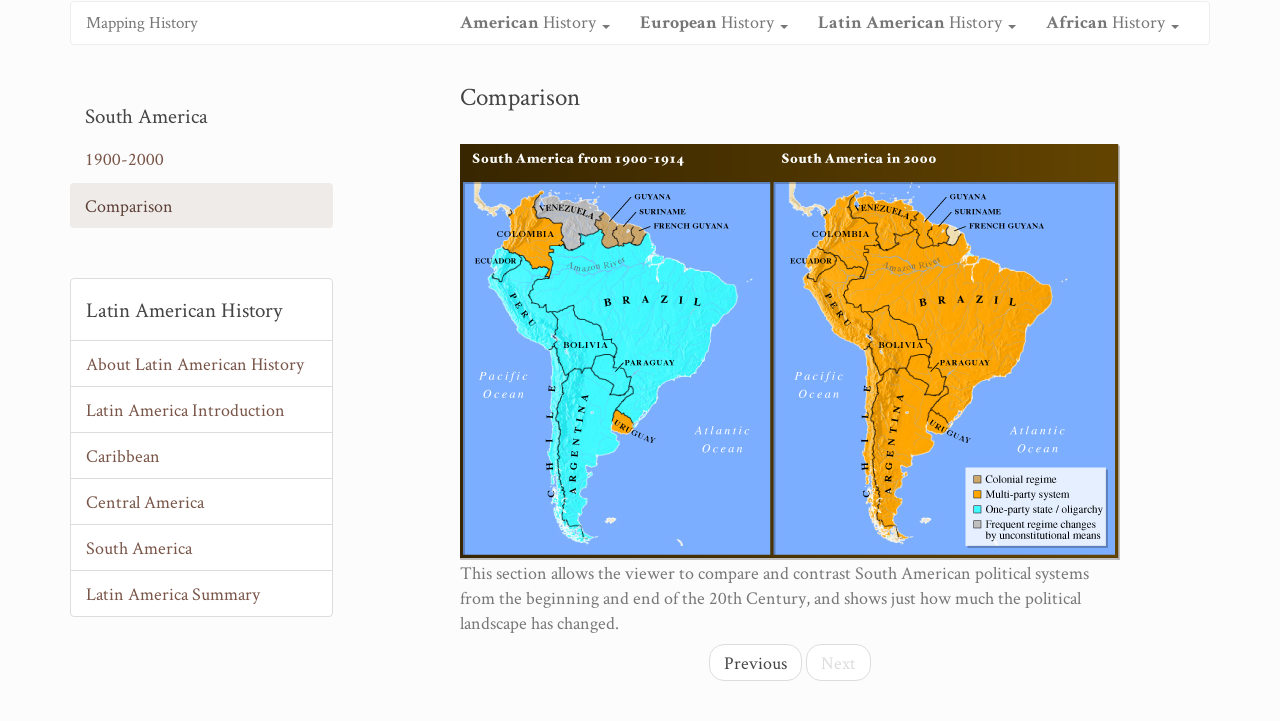

--- FILE ---
content_type: text/html
request_url: https://mappinghistory.uoregon.edu/english/LA/LA01-02.html
body_size: 2664
content:
<!DOCTYPE html>
<html lang="en">
<head>
<meta charset="utf-8">
<meta http-equiv="X-UA-Compatible" content="IE=edge">
<title>Mapping History : South America - Comparison</title>
<!-- <link href="https://fonts.googleapis.com/css?family=Crimson+Text:400,700" rel="stylesheet"> -->
<link href="../css/style.css" rel="stylesheet">
<!--[if lt IE 9]>
<script src="../js/libs/html5shiv-3.7.3.min.js"></script>
<script src="../js/libs/respond-1.4.2.min.js"></script>
<![endif]-->
<script>
(function(i,s,o,g,r,a,m){i['GoogleAnalyticsObject']=r;i[r]=i[r]||function(){
(i[r].q=i[r].q||[]).push(arguments)},i[r].l=1*new Date();a=s.createElement(o),
m=s.getElementsByTagName(o)[0];a.async=1;a.src=g;m.parentNode.insertBefore(a,m)
})(window,document,'script','https://www.google-analytics.com/analytics.js','ga');

ga('create', 'UA-55696700-2', 'auto');
ga('send', 'pageview');
</script>
</head>
<body>
<div class="container">
<nav class="navbar navbar-default navbar-maphist">
<div class="container-fluid">
<div class="navbar-header">
<button type="button" class="navbar-toggle collapsed" data-toggle="collapse" data-target="#navbar" aria-expanded="false" aria-controls="navbar">
<span class="sr-only">Toggle navigation</span>
<span class="icon-bar"></span>
<span class="icon-bar"></span>
<span class="icon-bar"></span>
</button>
<a class="navbar-brand" href="../index.html">Mapping History</a>
</div>
<div id="navbar" class="navbar-collapse collapse">
<ul class="nav navbar-nav navbar-right">
<li class="dropdown">
<a href="#" class="dropdown-toggle" data-toggle="dropdown" role="button" aria-haspopup="true" aria-expanded="false"><b>American</b> History <span class="caret"></span></a>
<ul class="dropdown-menu">
<li><a href="../US/us.html">About American History</a></li>
<li><a href="../US/US01-00.html">The Development of Native American Culture to 1500</a></li>
<li><a href="../US/US02-00.html">European Exploration and Early Settlement 1492-1700</a></li>
<li><a href="../US/US03-00.html">The Struggle for Colonial Control of North America 1689-1763</a></li>
<li><a href="../US/US04-00.html">Population and Diversity in America: the Colonial Period</a></li>
<li><a href="../US/US05-00.html">Native American Tribes 1783</a></li>
<li><a href="../US/US06-00.html">The American Revolution</a></li>
<li><a href="../US/US07-00.html">Constitutionalism</a></li>
<!-- <li><a href="../US/US08-00.html">Status of Slavery in Original 13 States</a></li> -->
<li><a href="../US/US09-00.html">Territorial Expansion of the United States 1783-1853</a></li>
<li><a href="../US/US10-00.html">Alaska and Hawaii</a></li>
<!-- <li><a href="../US/US11-00.html">Journeys of Lewis &amp; Clark : 1804-1806</a></li> -->
<li><a href="../US/US12-00.html">The War of 1812</a></li>
<li><a href="../US/US13-00.html">Jackson's Campaigns in Florida 1818</a></li>
<!-- <li><a href="../US/US14-00.html">Territory ceded by Spain 1810-1819</a></li> -->
<li><a href="../US/US15-00.html">Texas 1836</a></li>
<li><a href="../US/US16-00.html">The Mexican War</a></li>
<!-- <li><a href="../US/US17-00.html">Oregon Country 1843-1848</a></li> -->
<li><a href="../US/US18-00.html">The Spread of Cotton and of Slavery 1790-1860</a></li>
<li><a href="../US/US19-00.html">Compromises Over Slavery</a></li>
<!-- <li><a href="../US/US20-00.html">Gadsden Purchase and Proposed Rail Routes 1853</a></li> -->
<li><a href="../US/US21-00.html">The Political Revolution of the 1850s</a></li>
<li><a href="../US/US22-00.html">The Presidential Election of 1860</a></li>
<li><a href="../US/US23-00.html">The U.S. Civil War, Part I</a></li>
<li><a href="../US/US24-00.html">U.S. Civil War, Part II</a></li>
<li><a href="../US/US25-00.html">Reconstruction</a></li>
<li><a href="../US/US26-00.html">Industrialization 1870-1930</a></li>
<li><a href="../US/US27-00.html">Population and Immigration 1800-1910</a></li>
<li><a href="../US/US29-00.html">The Political Revolution of the 1890s</a></li>
<li><a href="../US/US30-00.html">Toward Empire: Overseas Expansion 1865-1910</a></li>
<li><a href="../US/US31-00.html">World War I</a></li>
<li><a href="../US/US32-00.html">The Great Depression</a></li>
<li><a href="../US/US33-00.html">The Political Revolution of the 1930s</a></li>
<li><a href="../US/US34-00.html">World War II: The Pacific Theater</a></li>
<li><a href="../US/US35-00.html">World War II: The European Theater </a></li>
<li><a href="../US/US36-00.html">Cholera</a></li>
<li><a href="../US/US37-00.html">Polio</a></li>
<li><a href="../US/US38-00.html">Diphtheria</a></li>
<li><a href="../US/US39-00.html">Life Expectancy 1850-2000</a></li>
</ul>
</li>
<li class="dropdown">
<a href="#" class="dropdown-toggle" data-toggle="dropdown" role="button" aria-haspopup="true" aria-expanded="false"><b>European</b> History <span class="caret"></span></a>
<ul class="dropdown-menu">
<li><a href="../EU/eu.html">About European History</a></li>
<li><a href="../EU/EU05-00.html">Greek and Phoenician Colonization</a></li>
<li><a href="../EU/EU15-00.html">Origins and Movements of Greek Intellectuals</a></li>
<li><a href="../EU/EU13-00.html">Sanctuaries and Diplomacy in the Greek World</a></li>
<li><a href="../EU/EU02-00.html">Roman Italy in the Republic</a></li>
<li><a href="../EU/EU01-00.html">Romanization</a></li>
<li><a href="../EU/EU10-00.html">Rome and Asia Minor</a></li>
<li><a href="../EU/EU08-00.html">Crisis of the 3rd Century</a></li>
<li><a href="../EU/EU12-00.html">Centers of Learning in the Middle Ages</a></li>
<li><a href="../EU/EU06-00.html">Peasant Rebellions in Early Modern Europe</a></li>
<li><a href="../EU/EU04-00.html">Academies in Early Modern Europe</a></li>
<li><a href="../EU/EU11-00.html">Communication and the Postal System in the Early Modern Period</a></li>
<li><a href="../EU/EU17-00.html">Spain</a></li>
<li><a href="../EU/EU19-00.html">Italy</a></li>
<li><a href="../EU/EU14-00.html">Russia in the 20th Century</a></li>
<li><a href="../EU/EU03-00.html">The Cold War</a></li>
</ul>
</li>
<li class="dropdown">
<a href="#" class="dropdown-toggle" data-toggle="dropdown" role="button" aria-haspopup="true" aria-expanded="false"><b>Latin American</b> History <span class="caret"></span></a>
<ul class="dropdown-menu">
<li><a href="../LA/la.html">About Latin America History</a></li>
<li><a href="../LA/intro.html">Latin America Introduction</a></li>
<li><a href="../LA/LA02-00.html">Caribbean</a></li>
<li><a href="../LA/LA03-00.html">Central America</a></li>
<li><a href="../LA/LA01-01.html">South America</a></li>
<li><a href="../LA/summary.html">Latin America Summary</a></li>
</ul>
</li>
<li class="dropdown">
<a href="#" class="dropdown-toggle" data-toggle="dropdown" role="button" aria-haspopup="true" aria-expanded="false"><b>African</b> History <span class="caret"></span></a>
<ul class="dropdown-menu">
<li><a href="../AF/af.html">About African History</a></li>
<li><a href="../AF/AF01-00.html">From Colony to Independence</a></li>
</ul>
</li>

</ul>
</div>
</div>
</nav>
</div>
<div class="container">
<div class="row">

<div class="col-md-3">
<h4 class="nav-title">South America</h4>
<ul class="nav nav-pills nav-stacked nav-module-maphist">

<li ><a href="LA01-01.html">1900-2000</a></li>
<li class="active"><a href="LA01-02.html">Comparison</a></li>

</ul>
<br><br>
<ul class="list-group">
<li class="list-group-item"><h4>Latin American History</h4></li>
<li class="list-group-item"><a href="../LA/la.html">About Latin American History</a></li>
<li class="list-group-item"><a href="../LA/intro.html">Latin America Introduction</a></li>
<li class="list-group-item"><a href="../LA/LA02-00.html">Caribbean</a></li>
<li class="list-group-item"><a href="../LA/LA03-00.html">Central America</a></li>
<li class="list-group-item"><a href="../LA/LA01-01.html">South America</a></li>
<li class="list-group-item"><a href="../LA/summary.html">Latin America Summary</a></li>
</ul>
</div>

<div class="col-md-7 col-md-offset-1">

<div class="pull-left">
<h3 id="js-toggle-view-mode">Comparison</h3>
<br>
<img src="LA_01/SA02.jpg" width="660" height="416" border="0" />
<br>
<p>This section allows the viewer to compare and contrast South American political systems from the beginning and end of the 20th Century, and shows just how much the political landscape has changed.</p>

<nav>
<ul class="pager">

	
	<li><a href="LA01-01.html">Previous</a></li> <li class="disabled"><span>Next</span></li>

</ul>
</nav>
</div>

</div>
</div>
</div>

<div class="container">
<div class="row">
<div class="col-md-12">
<br><br>
<hr>
<p class="text-center"><span class="glyphicon glyphicon-envelope" aria-hidden="true"></span> Please send all inquiries to maphist@uoregon.edu</p>
</div>
</div>
</div><script src="../js/libs/jquery-1.12.4.min.js"></script>
<script src="../js/libs/bootstrap-3.3.7.min.js"></script>
</body>
</html>

--- FILE ---
content_type: text/plain
request_url: https://www.google-analytics.com/j/collect?v=1&_v=j102&a=1434582390&t=pageview&_s=1&dl=https%3A%2F%2Fmappinghistory.uoregon.edu%2Fenglish%2FLA%2FLA01-02.html&ul=en-us%40posix&dt=Mapping%20History%20%3A%20South%20America%20-%20Comparison&sr=1280x720&vp=1280x720&_u=IEBAAEABAAAAACAAI~&jid=947777092&gjid=1578504295&cid=695164447.1768988953&tid=UA-55696700-2&_gid=1203101770.1768988953&_r=1&_slc=1&z=1729937615
body_size: -453
content:
2,cG-TQ0HM2755X